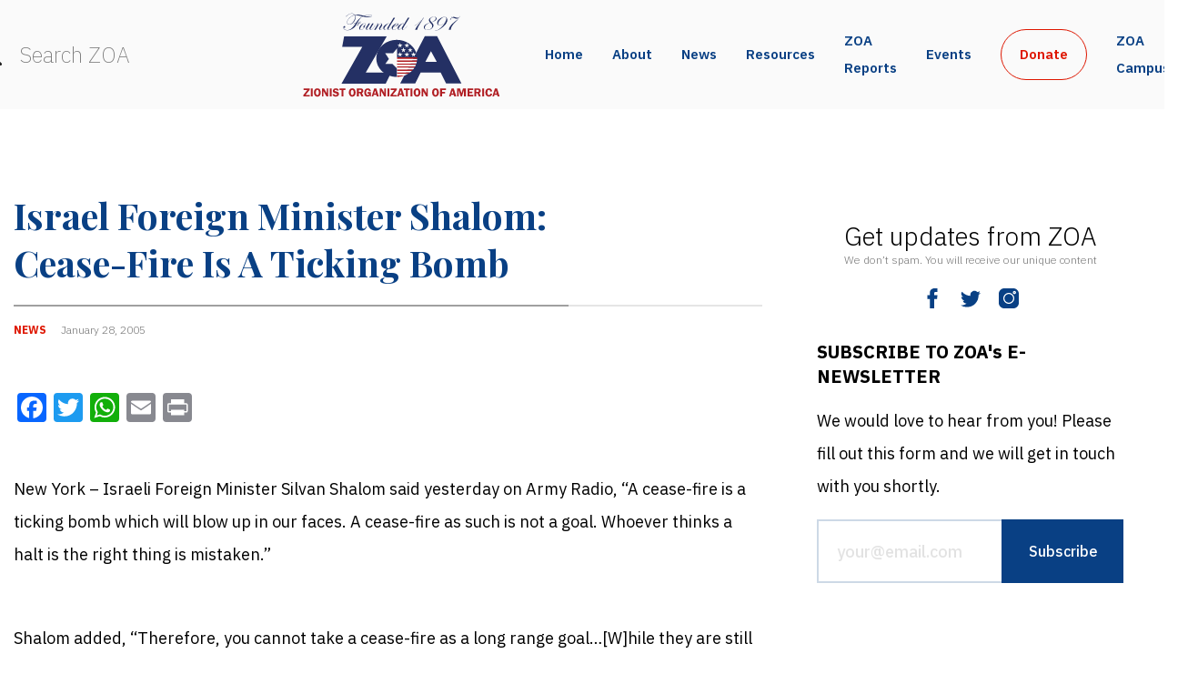

--- FILE ---
content_type: application/javascript
request_url: https://zoa.org/wp-content/themes/zoa2021/scripts/debounce.js
body_size: -327
content:
function debounce(callback, wait, immediate = false) {
  let timeout = null

  return function () {
    const callNow = immediate && !timeout
    const next = () => callback.apply(this, arguments)

    clearTimeout(timeout)
    timeout = setTimeout(next, wait)

    if (callNow) {
      next()
    }
  }
}
